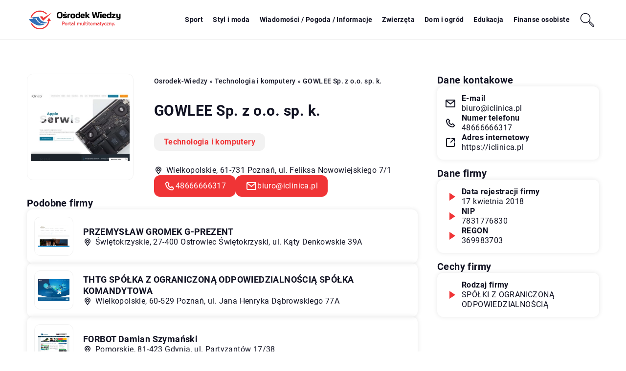

--- FILE ---
content_type: text/html; charset=UTF-8
request_url: https://osrodek-wiedzy.eu/firma/gowlee-sp-z-o-o-sp-k/
body_size: 13378
content:
<!DOCTYPE html>
<html lang="pl">
<head><meta charset="UTF-8"><script>if(navigator.userAgent.match(/MSIE|Internet Explorer/i)||navigator.userAgent.match(/Trident\/7\..*?rv:11/i)){var href=document.location.href;if(!href.match(/[?&]nowprocket/)){if(href.indexOf("?")==-1){if(href.indexOf("#")==-1){document.location.href=href+"?nowprocket=1"}else{document.location.href=href.replace("#","?nowprocket=1#")}}else{if(href.indexOf("#")==-1){document.location.href=href+"&nowprocket=1"}else{document.location.href=href.replace("#","&nowprocket=1#")}}}}</script><script>class RocketLazyLoadScripts{constructor(){this.v="1.2.3",this.triggerEvents=["keydown","mousedown","mousemove","touchmove","touchstart","touchend","wheel"],this.userEventHandler=this._triggerListener.bind(this),this.touchStartHandler=this._onTouchStart.bind(this),this.touchMoveHandler=this._onTouchMove.bind(this),this.touchEndHandler=this._onTouchEnd.bind(this),this.clickHandler=this._onClick.bind(this),this.interceptedClicks=[],window.addEventListener("pageshow",t=>{this.persisted=t.persisted}),window.addEventListener("DOMContentLoaded",()=>{this._preconnect3rdParties()}),this.delayedScripts={normal:[],async:[],defer:[]},this.trash=[],this.allJQueries=[]}_addUserInteractionListener(t){if(document.hidden){t._triggerListener();return}this.triggerEvents.forEach(e=>window.addEventListener(e,t.userEventHandler,{passive:!0})),window.addEventListener("touchstart",t.touchStartHandler,{passive:!0}),window.addEventListener("mousedown",t.touchStartHandler),document.addEventListener("visibilitychange",t.userEventHandler)}_removeUserInteractionListener(){this.triggerEvents.forEach(t=>window.removeEventListener(t,this.userEventHandler,{passive:!0})),document.removeEventListener("visibilitychange",this.userEventHandler)}_onTouchStart(t){"HTML"!==t.target.tagName&&(window.addEventListener("touchend",this.touchEndHandler),window.addEventListener("mouseup",this.touchEndHandler),window.addEventListener("touchmove",this.touchMoveHandler,{passive:!0}),window.addEventListener("mousemove",this.touchMoveHandler),t.target.addEventListener("click",this.clickHandler),this._renameDOMAttribute(t.target,"onclick","rocket-onclick"),this._pendingClickStarted())}_onTouchMove(t){window.removeEventListener("touchend",this.touchEndHandler),window.removeEventListener("mouseup",this.touchEndHandler),window.removeEventListener("touchmove",this.touchMoveHandler,{passive:!0}),window.removeEventListener("mousemove",this.touchMoveHandler),t.target.removeEventListener("click",this.clickHandler),this._renameDOMAttribute(t.target,"rocket-onclick","onclick"),this._pendingClickFinished()}_onTouchEnd(t){window.removeEventListener("touchend",this.touchEndHandler),window.removeEventListener("mouseup",this.touchEndHandler),window.removeEventListener("touchmove",this.touchMoveHandler,{passive:!0}),window.removeEventListener("mousemove",this.touchMoveHandler)}_onClick(t){t.target.removeEventListener("click",this.clickHandler),this._renameDOMAttribute(t.target,"rocket-onclick","onclick"),this.interceptedClicks.push(t),t.preventDefault(),t.stopPropagation(),t.stopImmediatePropagation(),this._pendingClickFinished()}_replayClicks(){window.removeEventListener("touchstart",this.touchStartHandler,{passive:!0}),window.removeEventListener("mousedown",this.touchStartHandler),this.interceptedClicks.forEach(t=>{t.target.dispatchEvent(new MouseEvent("click",{view:t.view,bubbles:!0,cancelable:!0}))})}_waitForPendingClicks(){return new Promise(t=>{this._isClickPending?this._pendingClickFinished=t:t()})}_pendingClickStarted(){this._isClickPending=!0}_pendingClickFinished(){this._isClickPending=!1}_renameDOMAttribute(t,e,r){t.hasAttribute&&t.hasAttribute(e)&&(event.target.setAttribute(r,event.target.getAttribute(e)),event.target.removeAttribute(e))}_triggerListener(){this._removeUserInteractionListener(this),"loading"===document.readyState?document.addEventListener("DOMContentLoaded",this._loadEverythingNow.bind(this)):this._loadEverythingNow()}_preconnect3rdParties(){let t=[];document.querySelectorAll("script[type=rocketlazyloadscript]").forEach(e=>{if(e.hasAttribute("src")){let r=new URL(e.src).origin;r!==location.origin&&t.push({src:r,crossOrigin:e.crossOrigin||"module"===e.getAttribute("data-rocket-type")})}}),t=[...new Map(t.map(t=>[JSON.stringify(t),t])).values()],this._batchInjectResourceHints(t,"preconnect")}async _loadEverythingNow(){this.lastBreath=Date.now(),this._delayEventListeners(this),this._delayJQueryReady(this),this._handleDocumentWrite(),this._registerAllDelayedScripts(),this._preloadAllScripts(),await this._loadScriptsFromList(this.delayedScripts.normal),await this._loadScriptsFromList(this.delayedScripts.defer),await this._loadScriptsFromList(this.delayedScripts.async);try{await this._triggerDOMContentLoaded(),await this._triggerWindowLoad()}catch(t){console.error(t)}window.dispatchEvent(new Event("rocket-allScriptsLoaded")),this._waitForPendingClicks().then(()=>{this._replayClicks()}),this._emptyTrash()}_registerAllDelayedScripts(){document.querySelectorAll("script[type=rocketlazyloadscript]").forEach(t=>{t.hasAttribute("data-rocket-src")?t.hasAttribute("async")&&!1!==t.async?this.delayedScripts.async.push(t):t.hasAttribute("defer")&&!1!==t.defer||"module"===t.getAttribute("data-rocket-type")?this.delayedScripts.defer.push(t):this.delayedScripts.normal.push(t):this.delayedScripts.normal.push(t)})}async _transformScript(t){return new Promise((await this._littleBreath(),navigator.userAgent.indexOf("Firefox/")>0||""===navigator.vendor)?e=>{let r=document.createElement("script");[...t.attributes].forEach(t=>{let e=t.nodeName;"type"!==e&&("data-rocket-type"===e&&(e="type"),"data-rocket-src"===e&&(e="src"),r.setAttribute(e,t.nodeValue))}),t.text&&(r.text=t.text),r.hasAttribute("src")?(r.addEventListener("load",e),r.addEventListener("error",e)):(r.text=t.text,e());try{t.parentNode.replaceChild(r,t)}catch(i){e()}}:async e=>{function r(){t.setAttribute("data-rocket-status","failed"),e()}try{let i=t.getAttribute("data-rocket-type"),n=t.getAttribute("data-rocket-src");t.text,i?(t.type=i,t.removeAttribute("data-rocket-type")):t.removeAttribute("type"),t.addEventListener("load",function r(){t.setAttribute("data-rocket-status","executed"),e()}),t.addEventListener("error",r),n?(t.removeAttribute("data-rocket-src"),t.src=n):t.src="data:text/javascript;base64,"+window.btoa(unescape(encodeURIComponent(t.text)))}catch(s){r()}})}async _loadScriptsFromList(t){let e=t.shift();return e&&e.isConnected?(await this._transformScript(e),this._loadScriptsFromList(t)):Promise.resolve()}_preloadAllScripts(){this._batchInjectResourceHints([...this.delayedScripts.normal,...this.delayedScripts.defer,...this.delayedScripts.async],"preload")}_batchInjectResourceHints(t,e){var r=document.createDocumentFragment();t.forEach(t=>{let i=t.getAttribute&&t.getAttribute("data-rocket-src")||t.src;if(i){let n=document.createElement("link");n.href=i,n.rel=e,"preconnect"!==e&&(n.as="script"),t.getAttribute&&"module"===t.getAttribute("data-rocket-type")&&(n.crossOrigin=!0),t.crossOrigin&&(n.crossOrigin=t.crossOrigin),t.integrity&&(n.integrity=t.integrity),r.appendChild(n),this.trash.push(n)}}),document.head.appendChild(r)}_delayEventListeners(t){let e={};function r(t,r){!function t(r){!e[r]&&(e[r]={originalFunctions:{add:r.addEventListener,remove:r.removeEventListener},eventsToRewrite:[]},r.addEventListener=function(){arguments[0]=i(arguments[0]),e[r].originalFunctions.add.apply(r,arguments)},r.removeEventListener=function(){arguments[0]=i(arguments[0]),e[r].originalFunctions.remove.apply(r,arguments)});function i(t){return e[r].eventsToRewrite.indexOf(t)>=0?"rocket-"+t:t}}(t),e[t].eventsToRewrite.push(r)}function i(t,e){let r=t[e];Object.defineProperty(t,e,{get:()=>r||function(){},set(i){t["rocket"+e]=r=i}})}r(document,"DOMContentLoaded"),r(window,"DOMContentLoaded"),r(window,"load"),r(window,"pageshow"),r(document,"readystatechange"),i(document,"onreadystatechange"),i(window,"onload"),i(window,"onpageshow")}_delayJQueryReady(t){let e;function r(r){if(r&&r.fn&&!t.allJQueries.includes(r)){r.fn.ready=r.fn.init.prototype.ready=function(e){return t.domReadyFired?e.bind(document)(r):document.addEventListener("rocket-DOMContentLoaded",()=>e.bind(document)(r)),r([])};let i=r.fn.on;r.fn.on=r.fn.init.prototype.on=function(){if(this[0]===window){function t(t){return t.split(" ").map(t=>"load"===t||0===t.indexOf("load.")?"rocket-jquery-load":t).join(" ")}"string"==typeof arguments[0]||arguments[0]instanceof String?arguments[0]=t(arguments[0]):"object"==typeof arguments[0]&&Object.keys(arguments[0]).forEach(e=>{let r=arguments[0][e];delete arguments[0][e],arguments[0][t(e)]=r})}return i.apply(this,arguments),this},t.allJQueries.push(r)}e=r}r(window.jQuery),Object.defineProperty(window,"jQuery",{get:()=>e,set(t){r(t)}})}async _triggerDOMContentLoaded(){this.domReadyFired=!0,await this._littleBreath(),document.dispatchEvent(new Event("rocket-DOMContentLoaded")),await this._littleBreath(),window.dispatchEvent(new Event("rocket-DOMContentLoaded")),await this._littleBreath(),document.dispatchEvent(new Event("rocket-readystatechange")),await this._littleBreath(),document.rocketonreadystatechange&&document.rocketonreadystatechange()}async _triggerWindowLoad(){await this._littleBreath(),window.dispatchEvent(new Event("rocket-load")),await this._littleBreath(),window.rocketonload&&window.rocketonload(),await this._littleBreath(),this.allJQueries.forEach(t=>t(window).trigger("rocket-jquery-load")),await this._littleBreath();let t=new Event("rocket-pageshow");t.persisted=this.persisted,window.dispatchEvent(t),await this._littleBreath(),window.rocketonpageshow&&window.rocketonpageshow({persisted:this.persisted})}_handleDocumentWrite(){let t=new Map;document.write=document.writeln=function(e){let r=document.currentScript;r||console.error("WPRocket unable to document.write this: "+e);let i=document.createRange(),n=r.parentElement,s=t.get(r);void 0===s&&(s=r.nextSibling,t.set(r,s));let a=document.createDocumentFragment();i.setStart(a,0),a.appendChild(i.createContextualFragment(e)),n.insertBefore(a,s)}}async _littleBreath(){Date.now()-this.lastBreath>45&&(await this._requestAnimFrame(),this.lastBreath=Date.now())}async _requestAnimFrame(){return document.hidden?new Promise(t=>setTimeout(t)):new Promise(t=>requestAnimationFrame(t))}_emptyTrash(){this.trash.forEach(t=>t.remove())}static run(){let t=new RocketLazyLoadScripts;t._addUserInteractionListener(t)}}RocketLazyLoadScripts.run();</script>	
	
	<meta name="viewport" content="width=device-width, initial-scale=1">
		<meta name='robots' content='index, follow, max-image-preview:large, max-snippet:-1, max-video-preview:-1' />

	<!-- This site is optimized with the Yoast SEO plugin v26.7 - https://yoast.com/wordpress/plugins/seo/ -->
	<title>GOWLEE Sp. z o.o. sp. k. - osrodek-wiedzy.eu</title><link rel="stylesheet" href="https://osrodek-wiedzy.eu/wp-content/cache/min/1/1bc4adddff2345ad167dc627d2262f08.css" media="all" data-minify="1" />
	<link rel="canonical" href="https://osrodek-wiedzy.eu/firma/gowlee-sp-z-o-o-sp-k/" />
	<meta property="og:locale" content="pl_PL" />
	<meta property="og:type" content="article" />
	<meta property="og:title" content="GOWLEE Sp. z o.o. sp. k. - osrodek-wiedzy.eu" />
	<meta property="og:url" content="https://osrodek-wiedzy.eu/firma/gowlee-sp-z-o-o-sp-k/" />
	<meta property="og:site_name" content="osrodek-wiedzy.eu" />
	<meta name="twitter:card" content="summary_large_image" />
	<script type="application/ld+json" class="yoast-schema-graph">{"@context":"https://schema.org","@graph":[{"@type":"WebPage","@id":"https://osrodek-wiedzy.eu/firma/gowlee-sp-z-o-o-sp-k/","url":"https://osrodek-wiedzy.eu/firma/gowlee-sp-z-o-o-sp-k/","name":"GOWLEE Sp. z o.o. sp. k. - osrodek-wiedzy.eu","isPartOf":{"@id":"https://osrodek-wiedzy.eu/#website"},"primaryImageOfPage":{"@id":"https://osrodek-wiedzy.eu/firma/gowlee-sp-z-o-o-sp-k/#primaryimage"},"image":{"@id":"https://osrodek-wiedzy.eu/firma/gowlee-sp-z-o-o-sp-k/#primaryimage"},"thumbnailUrl":"https://osrodek-wiedzy.eu/wp-content/uploads/2023/08/iclinica_pl-screenshot.jpeg","datePublished":"2023-08-09T02:10:13+00:00","inLanguage":"pl-PL","potentialAction":[{"@type":"ReadAction","target":["https://osrodek-wiedzy.eu/firma/gowlee-sp-z-o-o-sp-k/"]}]},{"@type":"ImageObject","inLanguage":"pl-PL","@id":"https://osrodek-wiedzy.eu/firma/gowlee-sp-z-o-o-sp-k/#primaryimage","url":"https://osrodek-wiedzy.eu/wp-content/uploads/2023/08/iclinica_pl-screenshot.jpeg","contentUrl":"https://osrodek-wiedzy.eu/wp-content/uploads/2023/08/iclinica_pl-screenshot.jpeg","width":500,"height":348},{"@type":"WebSite","@id":"https://osrodek-wiedzy.eu/#website","url":"https://osrodek-wiedzy.eu/","name":"osrodek-wiedzy.eu","description":"","potentialAction":[{"@type":"SearchAction","target":{"@type":"EntryPoint","urlTemplate":"https://osrodek-wiedzy.eu/?s={search_term_string}"},"query-input":{"@type":"PropertyValueSpecification","valueRequired":true,"valueName":"search_term_string"}}],"inLanguage":"pl-PL"}]}</script>
	<!-- / Yoast SEO plugin. -->


<link rel='dns-prefetch' href='//cdnjs.cloudflare.com' />

<style id='wp-img-auto-sizes-contain-inline-css' type='text/css'>
img:is([sizes=auto i],[sizes^="auto," i]){contain-intrinsic-size:3000px 1500px}
/*# sourceURL=wp-img-auto-sizes-contain-inline-css */
</style>
<style id='wp-emoji-styles-inline-css' type='text/css'>

	img.wp-smiley, img.emoji {
		display: inline !important;
		border: none !important;
		box-shadow: none !important;
		height: 1em !important;
		width: 1em !important;
		margin: 0 0.07em !important;
		vertical-align: -0.1em !important;
		background: none !important;
		padding: 0 !important;
	}
/*# sourceURL=wp-emoji-styles-inline-css */
</style>
<style id='classic-theme-styles-inline-css' type='text/css'>
/*! This file is auto-generated */
.wp-block-button__link{color:#fff;background-color:#32373c;border-radius:9999px;box-shadow:none;text-decoration:none;padding:calc(.667em + 2px) calc(1.333em + 2px);font-size:1.125em}.wp-block-file__button{background:#32373c;color:#fff;text-decoration:none}
/*# sourceURL=/wp-includes/css/classic-themes.min.css */
</style>

<script type="text/javascript" src="https://osrodek-wiedzy.eu/wp-includes/js/jquery/jquery.min.js?ver=3.7.1" id="jquery-core-js"></script>
<script type="text/javascript" src="https://osrodek-wiedzy.eu/wp-includes/js/jquery/jquery-migrate.min.js?ver=3.4.1" id="jquery-migrate-js" defer></script>
<script  type="application/ld+json">
        {
          "@context": "https://schema.org",
          "@type": "BreadcrumbList",
          "itemListElement": [{"@type": "ListItem","position": 1,"name": "osrodek-wiedzy","item": "https://osrodek-wiedzy.eu" },{"@type": "ListItem","position": 2,"name": "Technologia i komputery","item": "https://osrodek-wiedzy.eu/firmy/technologia-i-komputery/" },{"@type": "ListItem","position": 3,"name": "GOWLEE Sp. z o.o. sp. k."}]
        }
        </script>    <style>
    @font-face {font-family: 'Roboto';font-style: normal;font-weight: 400;src: url('https://osrodek-wiedzy.eu/wp-content/themes/knight-theme/fonts/Roboto-Regular.ttf');font-display: swap;}
    @font-face {font-family: 'Roboto';font-style: normal;font-weight: 500;src: url('https://osrodek-wiedzy.eu/wp-content/themes/knight-theme/fonts/Roboto-Medium.ttf');font-display: swap;}
    @font-face {font-family: 'Roboto';font-style: normal;font-weight: 700;src: url('https://osrodek-wiedzy.eu/wp-content/themes/knight-theme/fonts/Roboto-Bold.ttf');font-display: swap;}
    @font-face {font-family: 'Roboto';font-style: normal;font-weight: 900;src: url('https://osrodek-wiedzy.eu/wp-content/themes/knight-theme/fonts/Roboto-Black.ttf');font-display: swap;}
    </style>
<link rel="icon" href="https://osrodek-wiedzy.eu/wp-content/uploads/2023/07/cropped-12-192x192-1.png" sizes="32x32" />
<link rel="icon" href="https://osrodek-wiedzy.eu/wp-content/uploads/2023/07/cropped-12-192x192-1.png" sizes="192x192" />
<link rel="apple-touch-icon" href="https://osrodek-wiedzy.eu/wp-content/uploads/2023/07/cropped-12-192x192-1.png" />
<meta name="msapplication-TileImage" content="https://osrodek-wiedzy.eu/wp-content/uploads/2023/07/cropped-12-192x192-1.png" />
<noscript><style id="rocket-lazyload-nojs-css">.rll-youtube-player, [data-lazy-src]{display:none !important;}</style></noscript>	

<!-- Google tag (gtag.js) -->
<script type="rocketlazyloadscript" async data-rocket-src="https://www.googletagmanager.com/gtag/js?id=G-9ER54GHE17"></script>
<script type="rocketlazyloadscript">
  window.dataLayer = window.dataLayer || [];
  function gtag(){dataLayer.push(arguments);}
  gtag('js', new Date());

  gtag('config', 'G-9ER54GHE17');
</script>

<style id='global-styles-inline-css' type='text/css'>
:root{--wp--preset--aspect-ratio--square: 1;--wp--preset--aspect-ratio--4-3: 4/3;--wp--preset--aspect-ratio--3-4: 3/4;--wp--preset--aspect-ratio--3-2: 3/2;--wp--preset--aspect-ratio--2-3: 2/3;--wp--preset--aspect-ratio--16-9: 16/9;--wp--preset--aspect-ratio--9-16: 9/16;--wp--preset--color--black: #000000;--wp--preset--color--cyan-bluish-gray: #abb8c3;--wp--preset--color--white: #ffffff;--wp--preset--color--pale-pink: #f78da7;--wp--preset--color--vivid-red: #cf2e2e;--wp--preset--color--luminous-vivid-orange: #ff6900;--wp--preset--color--luminous-vivid-amber: #fcb900;--wp--preset--color--light-green-cyan: #7bdcb5;--wp--preset--color--vivid-green-cyan: #00d084;--wp--preset--color--pale-cyan-blue: #8ed1fc;--wp--preset--color--vivid-cyan-blue: #0693e3;--wp--preset--color--vivid-purple: #9b51e0;--wp--preset--gradient--vivid-cyan-blue-to-vivid-purple: linear-gradient(135deg,rgb(6,147,227) 0%,rgb(155,81,224) 100%);--wp--preset--gradient--light-green-cyan-to-vivid-green-cyan: linear-gradient(135deg,rgb(122,220,180) 0%,rgb(0,208,130) 100%);--wp--preset--gradient--luminous-vivid-amber-to-luminous-vivid-orange: linear-gradient(135deg,rgb(252,185,0) 0%,rgb(255,105,0) 100%);--wp--preset--gradient--luminous-vivid-orange-to-vivid-red: linear-gradient(135deg,rgb(255,105,0) 0%,rgb(207,46,46) 100%);--wp--preset--gradient--very-light-gray-to-cyan-bluish-gray: linear-gradient(135deg,rgb(238,238,238) 0%,rgb(169,184,195) 100%);--wp--preset--gradient--cool-to-warm-spectrum: linear-gradient(135deg,rgb(74,234,220) 0%,rgb(151,120,209) 20%,rgb(207,42,186) 40%,rgb(238,44,130) 60%,rgb(251,105,98) 80%,rgb(254,248,76) 100%);--wp--preset--gradient--blush-light-purple: linear-gradient(135deg,rgb(255,206,236) 0%,rgb(152,150,240) 100%);--wp--preset--gradient--blush-bordeaux: linear-gradient(135deg,rgb(254,205,165) 0%,rgb(254,45,45) 50%,rgb(107,0,62) 100%);--wp--preset--gradient--luminous-dusk: linear-gradient(135deg,rgb(255,203,112) 0%,rgb(199,81,192) 50%,rgb(65,88,208) 100%);--wp--preset--gradient--pale-ocean: linear-gradient(135deg,rgb(255,245,203) 0%,rgb(182,227,212) 50%,rgb(51,167,181) 100%);--wp--preset--gradient--electric-grass: linear-gradient(135deg,rgb(202,248,128) 0%,rgb(113,206,126) 100%);--wp--preset--gradient--midnight: linear-gradient(135deg,rgb(2,3,129) 0%,rgb(40,116,252) 100%);--wp--preset--font-size--small: 13px;--wp--preset--font-size--medium: 20px;--wp--preset--font-size--large: 36px;--wp--preset--font-size--x-large: 42px;--wp--preset--spacing--20: 0.44rem;--wp--preset--spacing--30: 0.67rem;--wp--preset--spacing--40: 1rem;--wp--preset--spacing--50: 1.5rem;--wp--preset--spacing--60: 2.25rem;--wp--preset--spacing--70: 3.38rem;--wp--preset--spacing--80: 5.06rem;--wp--preset--shadow--natural: 6px 6px 9px rgba(0, 0, 0, 0.2);--wp--preset--shadow--deep: 12px 12px 50px rgba(0, 0, 0, 0.4);--wp--preset--shadow--sharp: 6px 6px 0px rgba(0, 0, 0, 0.2);--wp--preset--shadow--outlined: 6px 6px 0px -3px rgb(255, 255, 255), 6px 6px rgb(0, 0, 0);--wp--preset--shadow--crisp: 6px 6px 0px rgb(0, 0, 0);}:where(.is-layout-flex){gap: 0.5em;}:where(.is-layout-grid){gap: 0.5em;}body .is-layout-flex{display: flex;}.is-layout-flex{flex-wrap: wrap;align-items: center;}.is-layout-flex > :is(*, div){margin: 0;}body .is-layout-grid{display: grid;}.is-layout-grid > :is(*, div){margin: 0;}:where(.wp-block-columns.is-layout-flex){gap: 2em;}:where(.wp-block-columns.is-layout-grid){gap: 2em;}:where(.wp-block-post-template.is-layout-flex){gap: 1.25em;}:where(.wp-block-post-template.is-layout-grid){gap: 1.25em;}.has-black-color{color: var(--wp--preset--color--black) !important;}.has-cyan-bluish-gray-color{color: var(--wp--preset--color--cyan-bluish-gray) !important;}.has-white-color{color: var(--wp--preset--color--white) !important;}.has-pale-pink-color{color: var(--wp--preset--color--pale-pink) !important;}.has-vivid-red-color{color: var(--wp--preset--color--vivid-red) !important;}.has-luminous-vivid-orange-color{color: var(--wp--preset--color--luminous-vivid-orange) !important;}.has-luminous-vivid-amber-color{color: var(--wp--preset--color--luminous-vivid-amber) !important;}.has-light-green-cyan-color{color: var(--wp--preset--color--light-green-cyan) !important;}.has-vivid-green-cyan-color{color: var(--wp--preset--color--vivid-green-cyan) !important;}.has-pale-cyan-blue-color{color: var(--wp--preset--color--pale-cyan-blue) !important;}.has-vivid-cyan-blue-color{color: var(--wp--preset--color--vivid-cyan-blue) !important;}.has-vivid-purple-color{color: var(--wp--preset--color--vivid-purple) !important;}.has-black-background-color{background-color: var(--wp--preset--color--black) !important;}.has-cyan-bluish-gray-background-color{background-color: var(--wp--preset--color--cyan-bluish-gray) !important;}.has-white-background-color{background-color: var(--wp--preset--color--white) !important;}.has-pale-pink-background-color{background-color: var(--wp--preset--color--pale-pink) !important;}.has-vivid-red-background-color{background-color: var(--wp--preset--color--vivid-red) !important;}.has-luminous-vivid-orange-background-color{background-color: var(--wp--preset--color--luminous-vivid-orange) !important;}.has-luminous-vivid-amber-background-color{background-color: var(--wp--preset--color--luminous-vivid-amber) !important;}.has-light-green-cyan-background-color{background-color: var(--wp--preset--color--light-green-cyan) !important;}.has-vivid-green-cyan-background-color{background-color: var(--wp--preset--color--vivid-green-cyan) !important;}.has-pale-cyan-blue-background-color{background-color: var(--wp--preset--color--pale-cyan-blue) !important;}.has-vivid-cyan-blue-background-color{background-color: var(--wp--preset--color--vivid-cyan-blue) !important;}.has-vivid-purple-background-color{background-color: var(--wp--preset--color--vivid-purple) !important;}.has-black-border-color{border-color: var(--wp--preset--color--black) !important;}.has-cyan-bluish-gray-border-color{border-color: var(--wp--preset--color--cyan-bluish-gray) !important;}.has-white-border-color{border-color: var(--wp--preset--color--white) !important;}.has-pale-pink-border-color{border-color: var(--wp--preset--color--pale-pink) !important;}.has-vivid-red-border-color{border-color: var(--wp--preset--color--vivid-red) !important;}.has-luminous-vivid-orange-border-color{border-color: var(--wp--preset--color--luminous-vivid-orange) !important;}.has-luminous-vivid-amber-border-color{border-color: var(--wp--preset--color--luminous-vivid-amber) !important;}.has-light-green-cyan-border-color{border-color: var(--wp--preset--color--light-green-cyan) !important;}.has-vivid-green-cyan-border-color{border-color: var(--wp--preset--color--vivid-green-cyan) !important;}.has-pale-cyan-blue-border-color{border-color: var(--wp--preset--color--pale-cyan-blue) !important;}.has-vivid-cyan-blue-border-color{border-color: var(--wp--preset--color--vivid-cyan-blue) !important;}.has-vivid-purple-border-color{border-color: var(--wp--preset--color--vivid-purple) !important;}.has-vivid-cyan-blue-to-vivid-purple-gradient-background{background: var(--wp--preset--gradient--vivid-cyan-blue-to-vivid-purple) !important;}.has-light-green-cyan-to-vivid-green-cyan-gradient-background{background: var(--wp--preset--gradient--light-green-cyan-to-vivid-green-cyan) !important;}.has-luminous-vivid-amber-to-luminous-vivid-orange-gradient-background{background: var(--wp--preset--gradient--luminous-vivid-amber-to-luminous-vivid-orange) !important;}.has-luminous-vivid-orange-to-vivid-red-gradient-background{background: var(--wp--preset--gradient--luminous-vivid-orange-to-vivid-red) !important;}.has-very-light-gray-to-cyan-bluish-gray-gradient-background{background: var(--wp--preset--gradient--very-light-gray-to-cyan-bluish-gray) !important;}.has-cool-to-warm-spectrum-gradient-background{background: var(--wp--preset--gradient--cool-to-warm-spectrum) !important;}.has-blush-light-purple-gradient-background{background: var(--wp--preset--gradient--blush-light-purple) !important;}.has-blush-bordeaux-gradient-background{background: var(--wp--preset--gradient--blush-bordeaux) !important;}.has-luminous-dusk-gradient-background{background: var(--wp--preset--gradient--luminous-dusk) !important;}.has-pale-ocean-gradient-background{background: var(--wp--preset--gradient--pale-ocean) !important;}.has-electric-grass-gradient-background{background: var(--wp--preset--gradient--electric-grass) !important;}.has-midnight-gradient-background{background: var(--wp--preset--gradient--midnight) !important;}.has-small-font-size{font-size: var(--wp--preset--font-size--small) !important;}.has-medium-font-size{font-size: var(--wp--preset--font-size--medium) !important;}.has-large-font-size{font-size: var(--wp--preset--font-size--large) !important;}.has-x-large-font-size{font-size: var(--wp--preset--font-size--x-large) !important;}
/*# sourceURL=global-styles-inline-css */
</style>
</head>

<body class="wp-singular company-template-default single single-company postid-6663 wp-theme-knight-theme">


	<header class="k_header">
		<div class="k_conatiner k-flex-between"> 
			<nav id="mainnav" class="mainnav" role="navigation">
				<div class="menu-menu-container"><ul id="menu-menu" class="menu"><li id="menu-item-6345" class="menu-item menu-item-type-taxonomy menu-item-object-companycategory menu-item-6345"><a href="https://osrodek-wiedzy.eu/firmy/sport/">Sport</a></li>
<li id="menu-item-6346" class="menu-item menu-item-type-taxonomy menu-item-object-companycategory menu-item-6346"><a href="https://osrodek-wiedzy.eu/firmy/styl-i-moda/">Styl i moda</a></li>
<li id="menu-item-6347" class="menu-item menu-item-type-taxonomy menu-item-object-companycategory menu-item-6347"><a href="https://osrodek-wiedzy.eu/firmy/wiadomosci-pogoda-informacje/">Wiadomości / Pogoda / Informacje</a></li>
<li id="menu-item-6348" class="menu-item menu-item-type-taxonomy menu-item-object-companycategory menu-item-6348"><a href="https://osrodek-wiedzy.eu/firmy/zwierzeta/">Zwierzęta</a></li>
<li id="menu-item-6349" class="menu-item menu-item-type-taxonomy menu-item-object-companycategory menu-item-6349"><a href="https://osrodek-wiedzy.eu/firmy/dom-i-ogrod/">Dom i ogród</a></li>
<li id="menu-item-6350" class="menu-item menu-item-type-taxonomy menu-item-object-companycategory menu-item-6350"><a href="https://osrodek-wiedzy.eu/firmy/edukacja/">Edukacja</a></li>
<li id="menu-item-6351" class="menu-item menu-item-type-taxonomy menu-item-object-companycategory menu-item-6351"><a href="https://osrodek-wiedzy.eu/firmy/finanse-osobiste/">Finanse osobiste</a></li>
</ul></div>			</nav> 
			<div class="k_logo">
								<a href="https://osrodek-wiedzy.eu/">   
					<img width="364" height="96" src="https://osrodek-wiedzy.eu/wp-content/uploads/2023/07/12.png" class="logo-main" alt="osrodek-wiedzy.eu">	
				</a>
							</div> 	
			<div class="mobile-menu">
				<div id="btn-menu">
					<svg class="ham hamRotate ham8" viewBox="0 0 100 100" width="80" onclick="this.classList.toggle('active')">
						<path class="line top" d="m 30,33 h 40 c 3.722839,0 7.5,3.126468 7.5,8.578427 0,5.451959 -2.727029,8.421573 -7.5,8.421573 h -20" />
						<path class="line middle"d="m 30,50 h 40" />
						<path class="line bottom" d="m 70,67 h -40 c 0,0 -7.5,-0.802118 -7.5,-8.365747 0,-7.563629 7.5,-8.634253 7.5,-8.634253 h 20" />
					</svg>
				</div>
			</div>
			<div class="k-search-btn"><svg width="80" height="80" viewBox="0 0 80 80" fill="none" xmlns="http://www.w3.org/2000/svg"><path d="M47.4451 47.4983L50.7244 50.7776M50.7249 55.0168L63.4534 67.7487C64.6243 68.9199 66.523 68.9201 67.6941 67.749C68.8649 66.5782 68.865 64.6799 67.6944 63.5089L54.9659 50.777C53.795 49.6058 51.8963 49.6057 50.7252 50.7767C49.5544 51.9476 49.5542 53.8458 50.7249 55.0168Z" stroke="#C2CCDE" stroke-linecap="round" stroke-linejoin="round" /><path d="M15.5967 29.0688C17.3584 22.494 22.494 17.3584 29.0688 15.5967C35.6437 13.8349 42.6591 15.7147 47.4722 20.5278C52.2854 25.341 54.1651 32.3563 52.4034 38.9312C50.6416 45.5061 45.5061 50.6416 38.9312 52.4034C32.3563 54.1651 25.341 52.2854 20.5278 47.4722C15.7147 42.6591 13.8349 35.6437 15.5967 29.0688Z" stroke="#C2CCDE" stroke-linecap="round" stroke-linejoin="round" /></svg></div>
		</div> 
	</header>
	<div class="k_search-form k-flex ">
	<form  class="k-flex k-flex-v-center k_relative" method="get" action="https://osrodek-wiedzy.eu/">
		<input class="k_search-input" type="text" name="s" placeholder="Szukaj firmy ..." value="">
		<button class="k_search-btn" type="submit" aria-label="Szukaj"><svg width="80" height="80" viewBox="0 0 80 80" fill="none" xmlns="http://www.w3.org/2000/svg"><path d="M47.4451 47.4983L50.7244 50.7776M50.7249 55.0168L63.4534 67.7487C64.6243 68.9199 66.523 68.9201 67.6941 67.749C68.8649 66.5782 68.865 64.6799 67.6944 63.5089L54.9659 50.777C53.795 49.6058 51.8963 49.6057 50.7252 50.7767C49.5544 51.9476 49.5542 53.8458 50.7249 55.0168Z" stroke="#C2CCDE" stroke-linecap="round" stroke-linejoin="round" /><path d="M15.5967 29.0688C17.3584 22.494 22.494 17.3584 29.0688 15.5967C35.6437 13.8349 42.6591 15.7147 47.4722 20.5278C52.2854 25.341 54.1651 32.3563 52.4034 38.9312C50.6416 45.5061 45.5061 50.6416 38.9312 52.4034C32.3563 54.1651 25.341 52.2854 20.5278 47.4722C15.7147 42.6591 13.8349 35.6437 15.5967 29.0688Z" stroke="#C2CCDE" stroke-linecap="round" stroke-linejoin="round" /></svg></button>
	</form>
</div>

	


<section class="k_text_section k-pt-7 k-pb-7">
	<div class="k_conatiner k_conatiner-col">
		
		<div class="k_col-7 k-flex k-gap-50-30 k-mb-5-m">

			<div class="k-flex k-flex-between">
				<div class="k_col-3 k-mb-5-m k-flex k-flex-center-m">
					<div class="k-flex k_company-single-image k-sticky">
						<img width="500" height="348" src="https://osrodek-wiedzy.eu/wp-content/uploads/2023/08/iclinica_pl-screenshot.jpeg" alt="GOWLEE Sp. z o.o. sp. k.">					</div>
				</div>
				<div class="k_col-7">
					<ul id="breadcrumbs" class="k_breadcrumbs"><li class="item-home"><a class="bread-link bread-home" href="https://osrodek-wiedzy.eu" title="osrodek-wiedzy">osrodek-wiedzy</a></li><li class="separator separator-home"> &#187; </li><li data-id="6" class="item-cat item-cat-89 item-cat-technologia-i-komputery"><a class="bread-cat bread-cat-89 bread-cat-technologia-i-komputery" href="https://osrodek-wiedzy.eu/firmy/technologia-i-komputery/" title="Technologia i komputery">Technologia i komputery</a></li><li class="separator"> &#187; </li><li class="item-current item-6663"><strong class="bread-current bread-6663" title="GOWLEE Sp. z o.o. sp. k.">GOWLEE Sp. z o.o. sp. k.</strong></li></ul>					<div class="k-flex k-mt-3">
						<h1 class="k_page_h1">GOWLEE Sp. z o.o. sp. k.</h1>
					</div>
					<div class="k-company-cat k_post-single-cat k-gap-5-10 k_weight-semibold k-mt-3 k-mb-3">
						<a href="https://osrodek-wiedzy.eu/firmy/technologia-i-komputery/">Technologia i komputery</a>  
					</div> 
					<div class="k_ul k-flex k-gap-30">
						<div class="k_company-address k-flex k-flex-v-center">
							<svg xmlns="http://www.w3.org/2000/svg" width="24" height="24" viewBox="0 0 24 24"><path d="M11.9999936,2.00072967 C16.3424594,1.9432865 19.9172665,5.28468756 19.9999936,9.47839298 C20.0004864,11.0989318 19.4404822,12.6731911 18.4088888,13.9512547 L11.9999936,23 L5.64444634,14.0199359 C4.57862015,12.7301613 3.99871308,11.1286032 3.99999361,9.47839298 C4.08114425,5.36533574 7.52134134,2.07211713 11.7503447,2.00116844 L11.9999936,2.00072967 Z M11.9735458,4.00055471 C8.7153729,3.95745474 6.0603492,6.43912652 5.99999634,9.47995268 C5.99914789,10.5718283 6.35415541,11.6364405 7.01468901,12.5269908 L7.18615841,12.7459171 L7.27695178,12.8645459 L11.9999963,19.538 L16.7767855,12.7952968 L16.8525966,12.6950881 C17.5979926,11.7716008 18.0003891,10.6405148 18.0003891,9.51784134 C17.9410646,6.51072423 15.4067152,4.07320422 12.2527651,4.00161992 L11.9735458,4.00055471 Z M12,6 C14.209139,6 16,7.790861 16,10 C16,12.209139 14.209139,14 12,14 C9.790861,14 8,12.209139 8,10 C8,7.790861 9.790861,6 12,6 Z M12,8 C10.8954305,8 10,8.8954305 10,10 C10,11.1045695 10.8954305,12 12,12 C13.1045695,12 14,11.1045695 14,10 C14,8.8954305 13.1045695,8 12,8 Z"></path></svg>
							Wielkopolskie, 61-731 Poznań, ul. Feliksa Nowowiejskiego 7/1						</div>
						
													<div class="k-flex k-gap-15">
																	<div class="k-company-btn"><a href="tel:48666666317" rel="nofollow">
										<svg xmlns="http://www.w3.org/2000/svg" width="24" height="24" viewBox="0 0 24 24"><path d="M5.50457507,3.58578644 C6.28562366,2.80473785 7.55195362,2.80473785 8.3330022,3.58578644 L8.3330022,3.58578644 L10.8142578,6.06704201 C11.5953064,6.84809059 11.5953064,8.11442055 10.8142578,8.89546913 L10.8142578,8.89546913 L9.989,9.72 L10.0596869,9.94897668 C10.3184192,10.7524013 10.7402488,11.6468332 11.3000031,12.2956611 L11.3000031,12.2956611 L11.4916616,12.5023789 C12.1473211,13.1580383 13.1523698,13.6468732 14.0489163,13.9351663 L14.0489163,13.9351663 L14.275,14.003 L15.1000776,13.1801957 C15.840102,12.4407432 17.0152122,12.4020442 17.8007786,13.0639394 L17.8007786,13.0639394 L17.927958,13.1807422 L20.4092136,15.6619978 C21.1903998,16.4431841 21.190242,17.709786 20.4088609,18.4907775 L20.4088609,18.4907775 L18.4841128,20.4145661 C18.1008146,20.7976732 17.5784565,21.0088346 17.0366028,20.9997169 C13.7541035,20.9444826 10.1119811,19.8229982 7.14243403,16.852566 C4.16698354,13.8771155 3.04885489,10.2333674 2.99526737,6.95649072 C2.98640879,6.41478839 3.19769383,5.89266768 3.58078644,5.50957507 L3.58078644,5.50957507 Z M6.91878864,5 L4.995,6.92378864 C5.01418991,8.09725173 5.32698547,12.2086903 8.55664759,15.4383524 C11.545819,18.4284148 15.2919884,18.9191429 16.7706504,18.9901243 L16.7706504,18.9901243 L17.0702519,19 L18.995,17.0762114 L16.5137444,14.5949558 L15.2721572,15.8355836 C15.0437972,16.064903 14.7166092,16.1637311 14.3970972,16.0956069 C14.2867552,16.072579 11.6702107,15.5093551 10.0774481,13.9165924 C8.48468542,12.3238298 7.92146152,9.70728531 7.89843362,9.59694332 L7.89843362,9.59694332 L7.88123392,9.47780096 C7.85874949,9.19938232 7.95876191,8.92169831 8.15941642,8.72188335 L8.15941642,8.72188335 L9.40004421,7.48125557 L6.91878864,5 Z"></path></svg>48666666317</a>
									</div>
								
																	<div class="k-company-btn"><a href="/cdn-cgi/l/email-protection#dab8b3afa8b59ab3b9b6b3b4b3b9bbf4aab6" rel="nofollow">
										<svg xmlns="http://www.w3.org/2000/svg" width="24" height="24" viewBox="0 0 24 24"><path d="M20.0092049,4 C21.1086907,4 22,4.89451376 22,5.99406028 L22,18.0059397 C22,19.1072288 21.1017876,20 20.0092049,20 L3.99079514,20 C2.89130934,20 2,19.1054862 2,18.0059397 L2,5.99406028 C2,4.8927712 2.89821238,4 3.99079514,4 L20.0092049,4 Z M20,7.849 L11.999904,14.2497271 L4,7.849 L4,18 L20,18 L20,7.849 Z M19.11,6 L4.89,6 L11.999904,11.6881022 L19.11,6 Z"></path></svg><span class="__cf_email__" data-cfemail="14767d61667b547d77787d7a7d77753a6478">[email&#160;protected]</span></a>
									</div>
															</div>
						
												
					</div>
				</div>
			</div>
			
			<div class="k-flex k-gap-15"><div class="k-company-widget_title">Podobne firmy</div><div class="k-flex k-gap-15 k_company-items"><div class="k_company-item k-flex k-flex-v-center"><div class="k_company-image k-flex"><a class="k-flex" href="https://osrodek-wiedzy.eu/firma/przemyslaw-gromek-g-prezent/" rel="nofollow"><img width="500" height="348" src="https://osrodek-wiedzy.eu/wp-content/uploads/2023/08/pachnacachatka_pl-screenshot.jpeg" alt="PRZEMYSŁAW GROMEK G-PREZENT" loading="lazy"></a></div><div class="k_company-content k-flex k-gap-5-10"><a class="k_company-title" href="https://osrodek-wiedzy.eu/firma/przemyslaw-gromek-g-prezent/">PRZEMYSŁAW GROMEK G-PREZENT</a><div class="k_company-address k-flex k-flex-v-center"><svg xmlns="http://www.w3.org/2000/svg" width="24" height="24" viewBox="0 0 24 24"><path d="M11.9999936,2.00072967 C16.3424594,1.9432865 19.9172665,5.28468756 19.9999936,9.47839298 C20.0004864,11.0989318 19.4404822,12.6731911 18.4088888,13.9512547 L11.9999936,23 L5.64444634,14.0199359 C4.57862015,12.7301613 3.99871308,11.1286032 3.99999361,9.47839298 C4.08114425,5.36533574 7.52134134,2.07211713 11.7503447,2.00116844 L11.9999936,2.00072967 Z M11.9735458,4.00055471 C8.7153729,3.95745474 6.0603492,6.43912652 5.99999634,9.47995268 C5.99914789,10.5718283 6.35415541,11.6364405 7.01468901,12.5269908 L7.18615841,12.7459171 L7.27695178,12.8645459 L11.9999963,19.538 L16.7767855,12.7952968 L16.8525966,12.6950881 C17.5979926,11.7716008 18.0003891,10.6405148 18.0003891,9.51784134 C17.9410646,6.51072423 15.4067152,4.07320422 12.2527651,4.00161992 L11.9735458,4.00055471 Z M12,6 C14.209139,6 16,7.790861 16,10 C16,12.209139 14.209139,14 12,14 C9.790861,14 8,12.209139 8,10 C8,7.790861 9.790861,6 12,6 Z M12,8 C10.8954305,8 10,8.8954305 10,10 C10,11.1045695 10.8954305,12 12,12 C13.1045695,12 14,11.1045695 14,10 C14,8.8954305 13.1045695,8 12,8 Z"></path></svg>Świętokrzyskie, 27-400 Ostrowiec Świętokrzyski, ul. Kąty Denkowskie 39A</div></div></div><div class="k_company-item k-flex k-flex-v-center"><div class="k_company-image k-flex"><a class="k-flex" href="https://osrodek-wiedzy.eu/firma/thtg-spolka-z-ograniczona-odpowiedzialnoscia-spolka-komandytowa/" rel="nofollow"><img width="500" height="348" src="https://osrodek-wiedzy.eu/wp-content/uploads/2023/08/thtg_pl-screenshot.jpeg" alt="THTG SPÓŁKA Z OGRANICZONĄ ODPOWIEDZIALNOŚCIĄ SPÓŁKA KOMANDYTOWA" loading="lazy"></a></div><div class="k_company-content k-flex k-gap-5-10"><a class="k_company-title" href="https://osrodek-wiedzy.eu/firma/thtg-spolka-z-ograniczona-odpowiedzialnoscia-spolka-komandytowa/">THTG SPÓŁKA Z OGRANICZONĄ ODPOWIEDZIALNOŚCIĄ SPÓŁKA KOMANDYTOWA</a><div class="k_company-address k-flex k-flex-v-center"><svg xmlns="http://www.w3.org/2000/svg" width="24" height="24" viewBox="0 0 24 24"><path d="M11.9999936,2.00072967 C16.3424594,1.9432865 19.9172665,5.28468756 19.9999936,9.47839298 C20.0004864,11.0989318 19.4404822,12.6731911 18.4088888,13.9512547 L11.9999936,23 L5.64444634,14.0199359 C4.57862015,12.7301613 3.99871308,11.1286032 3.99999361,9.47839298 C4.08114425,5.36533574 7.52134134,2.07211713 11.7503447,2.00116844 L11.9999936,2.00072967 Z M11.9735458,4.00055471 C8.7153729,3.95745474 6.0603492,6.43912652 5.99999634,9.47995268 C5.99914789,10.5718283 6.35415541,11.6364405 7.01468901,12.5269908 L7.18615841,12.7459171 L7.27695178,12.8645459 L11.9999963,19.538 L16.7767855,12.7952968 L16.8525966,12.6950881 C17.5979926,11.7716008 18.0003891,10.6405148 18.0003891,9.51784134 C17.9410646,6.51072423 15.4067152,4.07320422 12.2527651,4.00161992 L11.9735458,4.00055471 Z M12,6 C14.209139,6 16,7.790861 16,10 C16,12.209139 14.209139,14 12,14 C9.790861,14 8,12.209139 8,10 C8,7.790861 9.790861,6 12,6 Z M12,8 C10.8954305,8 10,8.8954305 10,10 C10,11.1045695 10.8954305,12 12,12 C13.1045695,12 14,11.1045695 14,10 C14,8.8954305 13.1045695,8 12,8 Z"></path></svg>Wielkopolskie, 60-529 Poznań, ul. Jana Henryka Dąbrowskiego 77A</div></div></div><div class="k_company-item k-flex k-flex-v-center"><div class="k_company-image k-flex"><a class="k-flex" href="https://osrodek-wiedzy.eu/firma/forbot-damian-szymanski/" rel="nofollow"><img width="500" height="348" src="https://osrodek-wiedzy.eu/wp-content/uploads/2023/08/forbot_pl-screenshot.jpeg" alt="FORBOT Damian Szymański" loading="lazy"></a></div><div class="k_company-content k-flex k-gap-5-10"><a class="k_company-title" href="https://osrodek-wiedzy.eu/firma/forbot-damian-szymanski/">FORBOT Damian Szymański</a><div class="k_company-address k-flex k-flex-v-center"><svg xmlns="http://www.w3.org/2000/svg" width="24" height="24" viewBox="0 0 24 24"><path d="M11.9999936,2.00072967 C16.3424594,1.9432865 19.9172665,5.28468756 19.9999936,9.47839298 C20.0004864,11.0989318 19.4404822,12.6731911 18.4088888,13.9512547 L11.9999936,23 L5.64444634,14.0199359 C4.57862015,12.7301613 3.99871308,11.1286032 3.99999361,9.47839298 C4.08114425,5.36533574 7.52134134,2.07211713 11.7503447,2.00116844 L11.9999936,2.00072967 Z M11.9735458,4.00055471 C8.7153729,3.95745474 6.0603492,6.43912652 5.99999634,9.47995268 C5.99914789,10.5718283 6.35415541,11.6364405 7.01468901,12.5269908 L7.18615841,12.7459171 L7.27695178,12.8645459 L11.9999963,19.538 L16.7767855,12.7952968 L16.8525966,12.6950881 C17.5979926,11.7716008 18.0003891,10.6405148 18.0003891,9.51784134 C17.9410646,6.51072423 15.4067152,4.07320422 12.2527651,4.00161992 L11.9735458,4.00055471 Z M12,6 C14.209139,6 16,7.790861 16,10 C16,12.209139 14.209139,14 12,14 C9.790861,14 8,12.209139 8,10 C8,7.790861 9.790861,6 12,6 Z M12,8 C10.8954305,8 10,8.8954305 10,10 C10,11.1045695 10.8954305,12 12,12 C13.1045695,12 14,11.1045695 14,10 C14,8.8954305 13.1045695,8 12,8 Z"></path></svg>Pomorskie, 81-423 Gdynia, ul. Partyzantów 17/38</div></div></div></div></div>
		</div>

		<div class="k_col-3 k-flex k-gap-15 k-flex-v-start">

			<div class="k-company-widget_title">Dane kontakowe</div>
			<div class="k-flex k-gap-15 k-comany-widget-box">
				
									<div class="k-company-box-ico k-flex k-flex-v-center k_relative">
						<svg xmlns="http://www.w3.org/2000/svg" width="24" height="24" viewBox="0 0 24 24"><path d="M20.0092049,4 C21.1086907,4 22,4.89451376 22,5.99406028 L22,18.0059397 C22,19.1072288 21.1017876,20 20.0092049,20 L3.99079514,20 C2.89130934,20 2,19.1054862 2,18.0059397 L2,5.99406028 C2,4.8927712 2.89821238,4 3.99079514,4 L20.0092049,4 Z M20,7.849 L11.999904,14.2497271 L4,7.849 L4,18 L20,18 L20,7.849 Z M19.11,6 L4.89,6 L11.999904,11.6881022 L19.11,6 Z"></path></svg>
						<div class="k-company-box-ico_title k-flex k_weight-semibold">E-mail</div>
						<a class="k-company-box-ico_link" href="/cdn-cgi/l/email-protection#3a58534f48557a535956535453595b144a56" rel="nofollow"><span class="__cf_email__" data-cfemail="6f0d061a1d002f060c030601060c0e411f03">[email&#160;protected]</span></a>
					</div>
				
									<div class="k-company-box-ico k-flex k-flex-v-center k_relative">
						<svg xmlns="http://www.w3.org/2000/svg" width="24" height="24" viewBox="0 0 24 24"><path d="M5.50457507,3.58578644 C6.28562366,2.80473785 7.55195362,2.80473785 8.3330022,3.58578644 L8.3330022,3.58578644 L10.8142578,6.06704201 C11.5953064,6.84809059 11.5953064,8.11442055 10.8142578,8.89546913 L10.8142578,8.89546913 L9.989,9.72 L10.0596869,9.94897668 C10.3184192,10.7524013 10.7402488,11.6468332 11.3000031,12.2956611 L11.3000031,12.2956611 L11.4916616,12.5023789 C12.1473211,13.1580383 13.1523698,13.6468732 14.0489163,13.9351663 L14.0489163,13.9351663 L14.275,14.003 L15.1000776,13.1801957 C15.840102,12.4407432 17.0152122,12.4020442 17.8007786,13.0639394 L17.8007786,13.0639394 L17.927958,13.1807422 L20.4092136,15.6619978 C21.1903998,16.4431841 21.190242,17.709786 20.4088609,18.4907775 L20.4088609,18.4907775 L18.4841128,20.4145661 C18.1008146,20.7976732 17.5784565,21.0088346 17.0366028,20.9997169 C13.7541035,20.9444826 10.1119811,19.8229982 7.14243403,16.852566 C4.16698354,13.8771155 3.04885489,10.2333674 2.99526737,6.95649072 C2.98640879,6.41478839 3.19769383,5.89266768 3.58078644,5.50957507 L3.58078644,5.50957507 Z M6.91878864,5 L4.995,6.92378864 C5.01418991,8.09725173 5.32698547,12.2086903 8.55664759,15.4383524 C11.545819,18.4284148 15.2919884,18.9191429 16.7706504,18.9901243 L16.7706504,18.9901243 L17.0702519,19 L18.995,17.0762114 L16.5137444,14.5949558 L15.2721572,15.8355836 C15.0437972,16.064903 14.7166092,16.1637311 14.3970972,16.0956069 C14.2867552,16.072579 11.6702107,15.5093551 10.0774481,13.9165924 C8.48468542,12.3238298 7.92146152,9.70728531 7.89843362,9.59694332 L7.89843362,9.59694332 L7.88123392,9.47780096 C7.85874949,9.19938232 7.95876191,8.92169831 8.15941642,8.72188335 L8.15941642,8.72188335 L9.40004421,7.48125557 L6.91878864,5 Z"></path></svg>
						<div class="k-company-box-ico_title k-flex k_weight-semibold">Numer telefonu</div>
						<a class="k-company-box-ico_link" href="tel:48666666317" rel="nofollow">48666666317</a>
					</div>
				
									<div class="k-company-box-ico k-flex k-flex-v-center k_relative">
						<svg xmlns="http://www.w3.org/2000/svg" width="24" height="24" viewBox="0 0 24 24"><path d="M12.05,3 L12.05,5 L5,5 L5,19 L19,19 L19,12 L21,12 L21,19.0049107 C21,20.1067681 20.1073772,21 19.0049107,21 L4.99508929,21 C3.8932319,21 3,20.1073772 3,19.0049107 L3,4.99508929 C3,3.8932319 3.8926228,3 4.99508929,3 L12.05,3 Z M20,3 C20.5522847,3 21,3.44771525 21,4 L21,9 C21,9.55228475 20.5522847,10 20,10 C19.4477153,10 19,9.55228475 19,9 L18.9992136,6.371 L13.4213203,11.9497475 C13.0307961,12.3402718 12.3976311,12.3402718 12.0071068,11.9497475 C11.6165825,11.5592232 11.6165825,10.9260582 12.0071068,10.5355339 L17.5432136,4.999 L15,5 C14.4477153,5 14,4.55228475 14,4 C14,3.44771525 14.4477153,3 15,3 L20,3 Z"></path></svg>
						<div class="k-company-box-ico_title k-flex k_weight-semibold">Adres internetowy</div>
													<span class="k-company-box-ico_link k-company-box-ico_spanlink">https://iclinica.pl</span>
											</div>
							</div>

			<div class="k-company-widget_title k-mt-15">Dane firmy</div>
			<div class="k-flex k-gap-15 k-comany-widget-box">
									<div class="k-company-box-no-ico k-flex k-flex-v-center k_relative">
						<div class="k-company-box-ico_title k-flex k_weight-semibold">Data rejestracji firmy</div>
						<span class="k-company-box-ico_link">17 kwietnia 2018</span>
					</div>
													<div class="k-company-box-no-ico k-flex k-flex-v-center k_relative">
						<div class="k-company-box-ico_title k-flex k_weight-semibold">NIP</div>
						<span class="k-company-box-ico_link">7831776830</span>
					</div>
													<div class="k-company-box-no-ico k-flex k-flex-v-center k_relative">
						<div class="k-company-box-ico_title k-flex k_weight-semibold">REGON</div>
						<span class="k-company-box-ico_link">369983703</span>
					</div>
							</div>

			<div class="k-company-widget_title k-mt-15">Cechy firmy</div>
			<div class="k-flex k-gap-15 k-comany-widget-box">
									<div class="k-company-box-no-ico k-flex k-flex-v-center k_relative">
						<div class="k-company-box-ico_title k-flex k_weight-semibold">Rodzaj firmy</div>
						<span class="k-company-box-ico_link">SPÓŁKI Z OGRANICZONĄ ODPOWIEDZIALNOŚCIĄ</span>
					</div>
							</div>

			

		</div> 

	</div>
</section>





<footer>	
<section id="knight-widget" class="k-pt-7 k-pb-3"><div class="k_conatiner k_conatiner-col k-flex-v-start"><div class="knight-widget-item k_col-4 k-flex k-mb-5-m"><div id="custom_html-4" class="widget_text knight-widget widget_custom_html"><div class="textwidget custom-html-widget"><div class="k-flex k-footer-logo">
<img width="364" height="96" src="https://osrodek-wiedzy.eu/wp-content/uploads/2023/07/12-kopia.png" loading="lazy">
</div>

</div></div></div><div class="knight-widget-item k_col-6 k-flex  k-footer-cat"><div id="nav_menu-2" class="knight-widget widget_nav_menu"><div class="knight-widget-title">Nawigacja</div><div class="menu-menu-footer-container"><ul id="menu-menu-footer" class="menu"><li id="menu-item-6235" class="menu-item menu-item-type-post_type menu-item-object-page menu-item-6235"><a href="https://osrodek-wiedzy.eu/blog/">Blog</a></li>
<li id="menu-item-210" class="menu-item menu-item-type-post_type menu-item-object-page menu-item-privacy-policy menu-item-210"><a rel="nofollow privacy-policy" href="https://osrodek-wiedzy.eu/polityka-prywatnosci/">Polityka prywatności</a></li>
<li id="menu-item-6244" class="menu-item menu-item-type-post_type menu-item-object-page menu-item-6244"><a rel="nofollow" href="https://osrodek-wiedzy.eu/regulamin/">Regulamin</a></li>
</ul></div></div></div><div class="knight-widget-item knight-widget-item-cat k-flex k-mt-5"><div class="knight-widget-title">Kategorie</div><div class="k-grid k-grid-4 k-gap-30"><div class="k-company-box k-flex k-flex-v-start k-gap-15"><div class="k-company-footer-box_title k-flex k-flex-v-center k-gap-10"><a href="https://osrodek-wiedzy.eu/firmy/biznes/">Biznes</a></div></div><div class="k-company-box k-flex k-flex-v-start k-gap-15"><div class="k-company-footer-box_title k-flex k-flex-v-center k-gap-10"><a href="https://osrodek-wiedzy.eu/firmy/branza-adult-erotyka-hazard/">Branża adult (erotyka, hazard)</a></div></div><div class="k-company-box k-flex k-flex-v-start k-gap-15"><div class="k-company-footer-box_title k-flex k-flex-v-center k-gap-10"><a href="https://osrodek-wiedzy.eu/firmy/dom-i-ogrod/">Dom i ogród</a></div></div><div class="k-company-box k-flex k-flex-v-start k-gap-15"><div class="k-company-footer-box_title k-flex k-flex-v-center k-gap-10"><a href="https://osrodek-wiedzy.eu/firmy/edukacja/">Edukacja</a></div></div><div class="k-company-box k-flex k-flex-v-start k-gap-15"><div class="k-company-footer-box_title k-flex k-flex-v-center k-gap-10"><a href="https://osrodek-wiedzy.eu/firmy/finanse-osobiste/">Finanse osobiste</a></div></div><div class="k-company-box k-flex k-flex-v-start k-gap-15"><div class="k-company-footer-box_title k-flex k-flex-v-center k-gap-10"><a href="https://osrodek-wiedzy.eu/firmy/hobby-i-zainteresowania/">Hobby i zainteresowania</a></div></div><div class="k-company-box k-flex k-flex-v-start k-gap-15"><div class="k-company-footer-box_title k-flex k-flex-v-center k-gap-10"><a href="https://osrodek-wiedzy.eu/firmy/jedzenie-i-napoje/">Jedzenie i napoje</a></div></div><div class="k-company-box k-flex k-flex-v-start k-gap-15"><div class="k-company-footer-box_title k-flex k-flex-v-center k-gap-10"><a href="https://osrodek-wiedzy.eu/firmy/kariera/">Kariera</a></div></div><div class="k-company-box k-flex k-flex-v-start k-gap-15"><div class="k-company-footer-box_title k-flex k-flex-v-center k-gap-10"><a href="https://osrodek-wiedzy.eu/firmy/motoryzacja/">Motoryzacja</a></div></div><div class="k-company-box k-flex k-flex-v-start k-gap-15"><div class="k-company-footer-box_title k-flex k-flex-v-center k-gap-10"><a href="https://osrodek-wiedzy.eu/firmy/nieruchomosci/">Nieruchomości</a></div></div><div class="k-company-box k-flex k-flex-v-start k-gap-15"><div class="k-company-footer-box_title k-flex k-flex-v-center k-gap-10"><a href="https://osrodek-wiedzy.eu/firmy/podroze/">Podróże</a></div></div><div class="k-company-box k-flex k-flex-v-start k-gap-15"><div class="k-company-footer-box_title k-flex k-flex-v-center k-gap-10"><a href="https://osrodek-wiedzy.eu/firmy/prawo-rzad-i-polityka/">Prawo, rząd i polityka</a></div></div><div class="k-company-box k-flex k-flex-v-start k-gap-15"><div class="k-company-footer-box_title k-flex k-flex-v-center k-gap-10"><a href="https://osrodek-wiedzy.eu/firmy/przemysl-i-rolnictwo/">Przemysł i rolnictwo</a></div></div><div class="k-company-box k-flex k-flex-v-start k-gap-15"><div class="k-company-footer-box_title k-flex k-flex-v-center k-gap-10"><a href="https://osrodek-wiedzy.eu/firmy/reklama-i-druk/">Reklama i druk</a></div></div><div class="k-company-box k-flex k-flex-v-start k-gap-15"><div class="k-company-footer-box_title k-flex k-flex-v-center k-gap-10"><a href="https://osrodek-wiedzy.eu/firmy/religia-i-duchowosc/">Religia i duchowość</a></div></div><div class="k-company-box k-flex k-flex-v-start k-gap-15"><div class="k-company-footer-box_title k-flex k-flex-v-center k-gap-10"><a href="https://osrodek-wiedzy.eu/firmy/rodzina-i-wychowanie-dzieci/">Rodzina i wychowanie dzieci</a></div></div><div class="k-company-box k-flex k-flex-v-start k-gap-15"><div class="k-company-footer-box_title k-flex k-flex-v-center k-gap-10"><a href="https://osrodek-wiedzy.eu/firmy/spoleczenstwo/">Społeczeństwo</a></div></div><div class="k-company-box k-flex k-flex-v-start k-gap-15"><div class="k-company-footer-box_title k-flex k-flex-v-center k-gap-10"><a href="https://osrodek-wiedzy.eu/firmy/sport/">Sport</a></div></div><div class="k-company-box k-flex k-flex-v-start k-gap-15"><div class="k-company-footer-box_title k-flex k-flex-v-center k-gap-10"><a href="https://osrodek-wiedzy.eu/firmy/styl-i-moda/">Styl i moda</a></div></div><div class="k-company-box k-flex k-flex-v-start k-gap-15"><div class="k-company-footer-box_title k-flex k-flex-v-center k-gap-10"><a href="https://osrodek-wiedzy.eu/firmy/sztuka-i-zainteresowania/">Sztuka i zainteresowania</a></div></div><div class="k-company-box k-flex k-flex-v-start k-gap-15"><div class="k-company-footer-box_title k-flex k-flex-v-center k-gap-10"><a href="https://osrodek-wiedzy.eu/firmy/technologia-i-komputery/">Technologia i komputery</a></div></div><div class="k-company-box k-flex k-flex-v-start k-gap-15"><div class="k-company-footer-box_title k-flex k-flex-v-center k-gap-10"><a href="https://osrodek-wiedzy.eu/firmy/wiadomosci-pogoda-informacje/">Wiadomości / Pogoda / Informacje</a></div></div><div class="k-company-box k-flex k-flex-v-start k-gap-15"><div class="k-company-footer-box_title k-flex k-flex-v-center k-gap-10"><a href="https://osrodek-wiedzy.eu/firmy/zdrowie-i-fitness/">Zdrowie i fitness</a></div></div><div class="k-company-box k-flex k-flex-v-start k-gap-15"><div class="k-company-footer-box_title k-flex k-flex-v-center k-gap-10"><a href="https://osrodek-wiedzy.eu/firmy/zwierzeta/">Zwierzęta</a></div></div></div></div></div></section><section id="knight-after-widget"><div class="k_conatiner k-pt-3 k-pb-7 k_relative"><div id="custom_html-3" class="widget_text knight-widget widget_custom_html"><div class="textwidget custom-html-widget"><p class="k-color-footer k_subtitle-14">osrodek-wiedzy.eu © 2023. Wszelkie prawa zastrzeżone.
</p>
<p class="k-color-footer k_subtitle-14">W ramach naszej witryny stosujemy pliki cookies. Korzystanie z witryny bez zmiany ustawień dot. cookies oznacza, że będą one zamieszczane w Państwa urządzeniu końcowym. Zmiany ustawień można dokonać w każdym momencie. Więcej szczegółów na podstronie <a href="https://osrodek-wiedzy.eu/polityka-prywatnosci/">Polityka prywatności</a>.
</p>

</div></div></div></section>
</footer>


<script data-cfasync="false" src="/cdn-cgi/scripts/5c5dd728/cloudflare-static/email-decode.min.js"></script><script type="speculationrules">
{"prefetch":[{"source":"document","where":{"and":[{"href_matches":"/*"},{"not":{"href_matches":["/wp-*.php","/wp-admin/*","/wp-content/uploads/*","/wp-content/*","/wp-content/plugins/*","/wp-content/themes/knight-theme/*","/*\\?(.+)"]}},{"not":{"selector_matches":"a[rel~=\"nofollow\"]"}},{"not":{"selector_matches":".no-prefetch, .no-prefetch a"}}]},"eagerness":"conservative"}]}
</script>
<script data-minify="1" type="text/javascript" src="https://osrodek-wiedzy.eu/wp-content/cache/min/1/wp-content/themes/knight-theme/js/knight-script.js?ver=1690525895" id="scripts-js"></script>
<script type="text/javascript" src="https://osrodek-wiedzy.eu/wp-content/themes/knight-theme/js/slick.min.js?ver=1.0" id="slick-js" defer></script>
<script data-minify="1" type="text/javascript" src="https://osrodek-wiedzy.eu/wp-content/cache/min/1/ajax/libs/jquery-autocomplete/1.0.7/jquery.auto-complete.min.js?ver=1690525895" id="jquery-auto-complete-js" defer></script>
<script type="text/javascript" id="global-js-extra">
/* <![CDATA[ */
var global = {"ajax":"https://osrodek-wiedzy.eu/wp-admin/admin-ajax.php"};
//# sourceURL=global-js-extra
/* ]]> */
</script>
<script data-minify="1" type="text/javascript" src="https://osrodek-wiedzy.eu/wp-content/cache/min/1/wp-content/themes/knight-theme/js/global.js?ver=1690525895" id="global-js" defer></script>
<script>window.lazyLoadOptions={elements_selector:"iframe[data-lazy-src]",data_src:"lazy-src",data_srcset:"lazy-srcset",data_sizes:"lazy-sizes",class_loading:"lazyloading",class_loaded:"lazyloaded",threshold:300,callback_loaded:function(element){if(element.tagName==="IFRAME"&&element.dataset.rocketLazyload=="fitvidscompatible"){if(element.classList.contains("lazyloaded")){if(typeof window.jQuery!="undefined"){if(jQuery.fn.fitVids){jQuery(element).parent().fitVids()}}}}}};window.addEventListener('LazyLoad::Initialized',function(e){var lazyLoadInstance=e.detail.instance;if(window.MutationObserver){var observer=new MutationObserver(function(mutations){var image_count=0;var iframe_count=0;var rocketlazy_count=0;mutations.forEach(function(mutation){for(var i=0;i<mutation.addedNodes.length;i++){if(typeof mutation.addedNodes[i].getElementsByTagName!=='function'){continue}
if(typeof mutation.addedNodes[i].getElementsByClassName!=='function'){continue}
images=mutation.addedNodes[i].getElementsByTagName('img');is_image=mutation.addedNodes[i].tagName=="IMG";iframes=mutation.addedNodes[i].getElementsByTagName('iframe');is_iframe=mutation.addedNodes[i].tagName=="IFRAME";rocket_lazy=mutation.addedNodes[i].getElementsByClassName('rocket-lazyload');image_count+=images.length;iframe_count+=iframes.length;rocketlazy_count+=rocket_lazy.length;if(is_image){image_count+=1}
if(is_iframe){iframe_count+=1}}});if(image_count>0||iframe_count>0||rocketlazy_count>0){lazyLoadInstance.update()}});var b=document.getElementsByTagName("body")[0];var config={childList:!0,subtree:!0};observer.observe(b,config)}},!1)</script><script data-no-minify="1" async src="https://osrodek-wiedzy.eu/wp-content/plugins/wp-rocket/assets/js/lazyload/17.8.3/lazyload.min.js"></script><script defer src="https://static.cloudflareinsights.com/beacon.min.js/vcd15cbe7772f49c399c6a5babf22c1241717689176015" integrity="sha512-ZpsOmlRQV6y907TI0dKBHq9Md29nnaEIPlkf84rnaERnq6zvWvPUqr2ft8M1aS28oN72PdrCzSjY4U6VaAw1EQ==" data-cf-beacon='{"version":"2024.11.0","token":"4356c506012b4317b4abd932a7f5efea","r":1,"server_timing":{"name":{"cfCacheStatus":true,"cfEdge":true,"cfExtPri":true,"cfL4":true,"cfOrigin":true,"cfSpeedBrain":true},"location_startswith":null}}' crossorigin="anonymous"></script>
</body>
</html>




<!-- This website is like a Rocket, isn't it? Performance optimized by WP Rocket. Learn more: https://wp-rocket.me -->